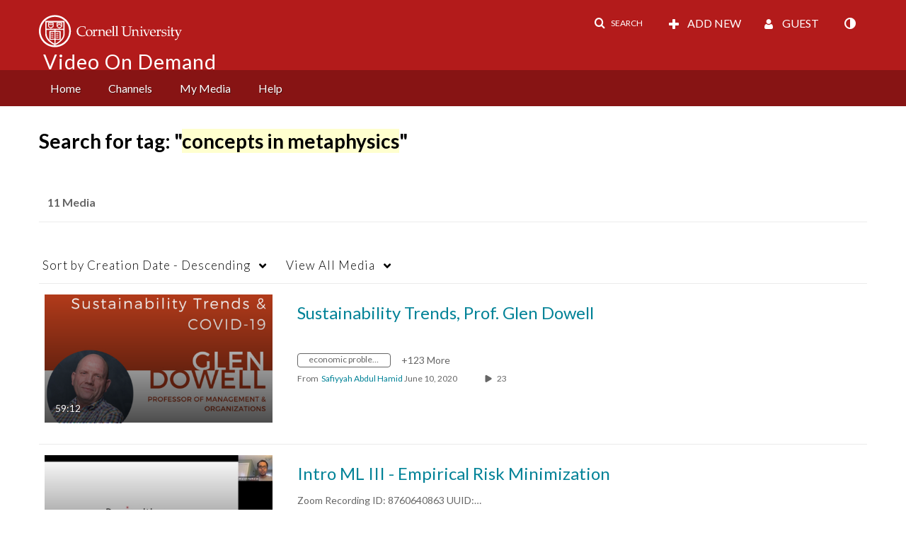

--- FILE ---
content_type: text/plain;charset=UTF-8
request_url: https://vod.video.cornell.edu/user/get-details?format=ajax&_=1769773068938
body_size: 549
content:
{"content":[{"target":"#userMobileMenuDisplayName, #userMenuDisplayName","action":"replace","content":"Guest"}],"script":"$(\"body\").trigger(\"userDetailsPopulated\");;document.querySelector(\"meta[name=xsrf-ajax-nonce]\").setAttribute(\"content\", \"[base64]\");;if (typeof KApps != \"undefined\" && typeof KApps.Accessibility != \"undefined\") {KApps.Accessibility.applySelectedMode();}"}